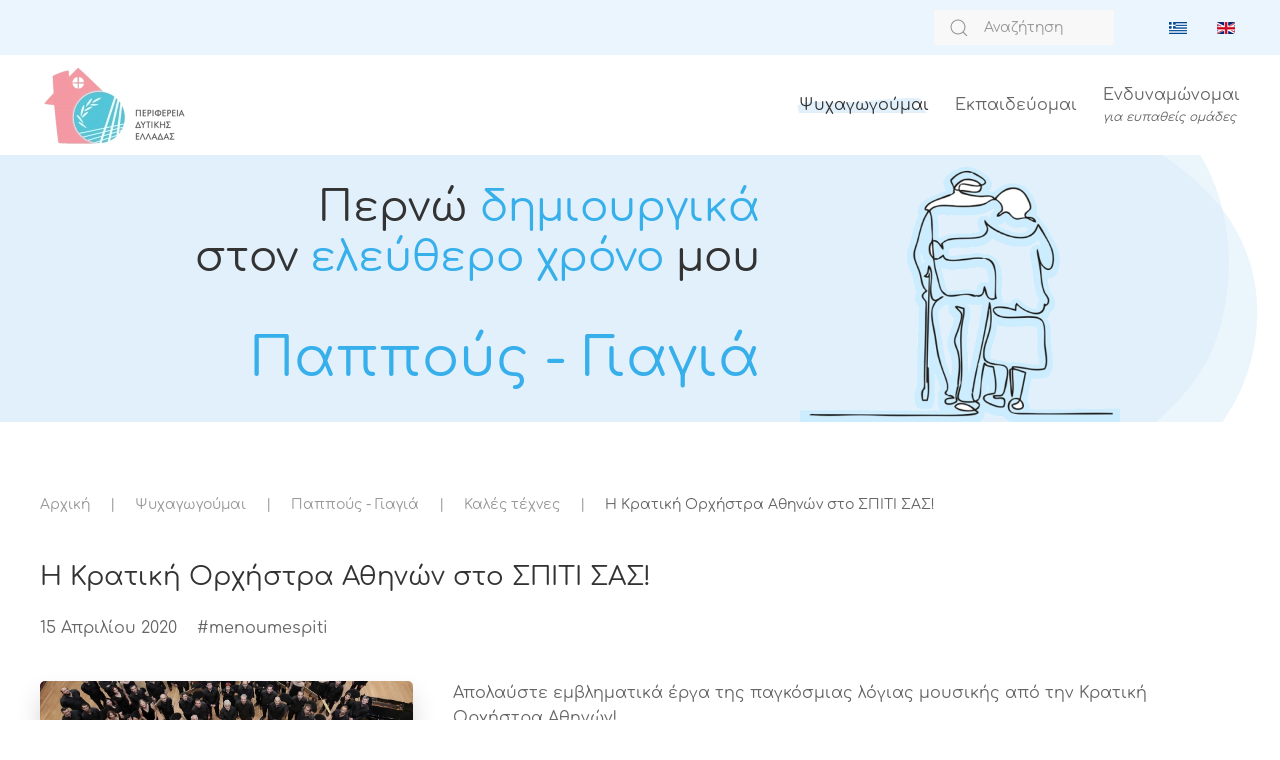

--- FILE ---
content_type: text/html; charset=utf-8
request_url: https://menoumedytikiellada.gr/index.php/el/entertain-gr/entertainment-grandpa-grandma-gr/entertainment-grands-fine-arts-gr/260-%CE%B7-%CE%BA%CF%81%CE%B1%CF%84%CE%B9%CE%BA%CE%AE-%CE%BF%CF%81%CF%87%CE%AE%CF%83%CF%84%CF%81%CE%B1-%CE%B1%CE%B8%CE%B7%CE%BD%CF%8E%CE%BD-%CF%83%CF%84%CE%BF-%CF%83%CF%80%CE%B9%CF%84%CE%B9-%CF%83%CE%B1%CF%83
body_size: 4390
content:
<!DOCTYPE html>
<html lang="el-gr" dir="ltr" vocab="https://schema.org/">
    <head>
        <meta http-equiv="X-UA-Compatible" content="IE=edge">
        <meta name="viewport" content="width=device-width, initial-scale=1">
        <link rel="shortcut icon" href="/images/assets/menoume_spiti_perifereia_ditikis_eladas.png">
        <link rel="apple-touch-icon" href="/images/assets/menoume_spiti_perifereia_ditikis_eladas.png">
        <meta charset="utf-8" />
	<base href="https://menoumedytikiellada.gr/index.php/el/entertain-gr/entertainment-grandpa-grandma-gr/entertainment-grands-fine-arts-gr/260-%CE%B7-%CE%BA%CF%81%CE%B1%CF%84%CE%B9%CE%BA%CE%AE-%CE%BF%CF%81%CF%87%CE%AE%CF%83%CF%84%CF%81%CE%B1-%CE%B1%CE%B8%CE%B7%CE%BD%CF%8E%CE%BD-%CF%83%CF%84%CE%BF-%CF%83%CF%80%CE%B9%CF%84%CE%B9-%CF%83%CE%B1%CF%83" />
	<meta name="author" content="#menoumespiti" />
	<meta name="description" content="Μένουμε ασφαλείς - Περιφέρεια Δυτικής Ελλάδας" />
	<meta name="generator" content="Joomla! - Open Source Content Management" />
	<title>Η Κρατική Ορχήστρα Αθηνών στο ΣΠΙΤΙ ΣΑΣ! - Μένουμε ασφαλείς - Περιφέρεια Δυτικής Ελλάδας</title>
	<link href="https://menoumedytikiellada.gr/index.php/el/component/search/?Itemid=164&amp;catid=33&amp;id=260&amp;format=opensearch" rel="search" title="Αναζήτηση Μένουμε ασφαλείς - Περιφέρεια Δυτικής Ελλάδας" type="application/opensearchdescription+xml" />
	<link href="/plugins/system/jce/css/content.css?aa754b1f19c7df490be4b958cf085e7c" rel="stylesheet" />
	<link href="/media/mod_languages/css/template.css?b720fcdf78e0844f0d4b50aef20c076d" rel="stylesheet" />
	<link href="/templates/yootheme/css/theme.9.css?1662714652" rel="stylesheet" />
	<script type="application/json" class="joomla-script-options new">{"csrf.token":"422df74dbd64c08f6482edfbfdca6b2d","system.paths":{"root":"","base":""}}</script>
	<script src="/media/jui/js/jquery.min.js?b720fcdf78e0844f0d4b50aef20c076d"></script>
	<script src="/media/jui/js/jquery-noconflict.js?b720fcdf78e0844f0d4b50aef20c076d"></script>
	<script src="/media/jui/js/jquery-migrate.min.js?b720fcdf78e0844f0d4b50aef20c076d"></script>
	<script src="/media/jui/js/bootstrap.min.js?b720fcdf78e0844f0d4b50aef20c076d"></script>
	<script src="/media/system/js/core.js?b720fcdf78e0844f0d4b50aef20c076d"></script>
	<script src="/templates/yootheme/vendor/yootheme/theme-analytics/app/analytics.min.js?2.7.26" defer></script>
	<script src="/templates/yootheme/vendor/assets/uikit/dist/js/uikit.min.js?2.7.26"></script>
	<script src="/templates/yootheme/vendor/assets/uikit/dist/js/uikit-icons-summit.min.js?2.7.26"></script>
	<script src="/templates/yootheme/js/theme.js?2.7.26"></script>
	<script>
document.addEventListener('DOMContentLoaded', function() {
            Array.prototype.slice.call(document.querySelectorAll('a span[id^="cloak"]')).forEach(function(span) {
                span.innerText = span.textContent;
            });
        });
	</script>
	<script data-account="GF5ZtLfBdo" src="https://cdn.userway.org/widget.js"></script>
	<script>var $theme = {"google_analytics":"UA-162184392-1","google_analytics_anonymize":""};</script>

    </head>
    <body class="">

        
        
        <div class="tm-page">

                        
<div class="tm-header-mobile uk-hidden@m">


    <div class="uk-navbar-container">
        <nav uk-navbar="container: .tm-header-mobile">

                        <div class="uk-navbar-left">

                                    
<a href="https://menoumedytikiellada.gr/index.php/el/" class="uk-navbar-item uk-logo">
    <img alt="Μένουμε σπίτι - Περιφέρεια Δυτικής Ελλάδας" src="/templates/yootheme/cache/logo_perifereia_dytikis_elladas-3ee8bf1c.webp" srcset="/templates/yootheme/cache/logo_perifereia_dytikis_elladas-3ee8bf1c.webp 186w, /templates/yootheme/cache/logo_perifereia_dytikis_elladas-d2f0115a.webp 372w" sizes="(min-width: 186px) 186px" data-width="186" data-height="80"></a>
                                    
                
                
            </div>
            
            
                        <div class="uk-navbar-right">

                
                                <a class="uk-navbar-toggle" href="#tm-mobile" uk-toggle>
                                        <div uk-navbar-toggle-icon></div>
                </a>
                
                
            </div>
            
        </nav>
    </div>

    

<div id="tm-mobile" uk-offcanvas mode="slide" overlay flip>
    <div class="uk-offcanvas-bar">

                <button class="uk-offcanvas-close" type="button" uk-close></button>
        
        
            
<div class="uk-child-width-1-1" uk-grid>    <div>
<div class="uk-panel" id="module-menu-mobile">

    
    
<ul class="uk-nav uk-nav-default">
    
	<li class="item-119 uk-active uk-parent"><a href="/index.php/el/entertain-gr"> Ψυχαγωγούμαι</a>
	<ul class="uk-nav-sub">

		<li class="item-120"><a href="/index.php/el/entertain-gr/entertainment-kids-gr"> Γονείς και Παιδιά</a></li>
		<li class="item-147"><a href="/index.php/el/entertain-gr/entertainment-adults-gr"> Ενήλικες</a></li>
		<li class="item-149 uk-active"><a href="/index.php/el/entertain-gr/entertainment-grandpa-grandma-gr"> Παππούς - Γιαγιά</a></li></ul></li>
	<li class="item-121 uk-parent"><a href="/index.php/el/training-gr"> Εκπαιδεύομαι</a>
	<ul class="uk-nav-sub">

		<li class="item-167"><a href="/index.php/el/training-gr/education-general-gr"> Γενικά</a></li>
		<li class="item-168"><a href="/index.php/el/training-gr/education-job-gr"> Εργασία</a></li></ul></li>
	<li class="item-129 uk-parent"><a href="/index.php/el/fet-stronger-gr"> Ενδυναμώνομαι</a>
	<ul class="uk-nav-sub">

		<li class="item-171"><a href="/index.php/el/fet-stronger-gr/body-gr-hidden"> Σωματική ενδυνάμωση</a></li>
		<li class="item-172"><a href="/index.php/el/fet-stronger-gr/ενδυναμώνομαι"> Πνευματική ενδυνάμωση</a></li></ul></li></ul>

</div>
</div>    <div>
<div class="uk-panel" id="module-98">

    
    
<div class="uk-panel mod-languages">

    
    
        <ul class="uk-subnav">
                                            <li class="uk-active">
                    <a style="display: flex !important;" href="https://menoumedytikiellada.gr/index.php/el/entertain-gr/entertainment-grandpa-grandma-gr/entertainment-grands-fine-arts-gr/260-%CE%B7-%CE%BA%CF%81%CE%B1%CF%84%CE%B9%CE%BA%CE%AE-%CE%BF%CF%81%CF%87%CE%AE%CF%83%CF%84%CF%81%CE%B1-%CE%B1%CE%B8%CE%B7%CE%BD%CF%8E%CE%BD-%CF%83%CF%84%CE%BF-%CF%83%CF%80%CE%B9%CF%84%CE%B9-%CF%83%CE%B1%CF%83">
                                                    <img src="/media/mod_languages/images/el_gr.gif" alt="Ελληνικά" title="Ελληνικά" />                                            </a>
                </li>
                                                            <li >
                    <a style="display: flex !important;" href="/index.php/en/have-fun/grandparents/fine-arts">
                                                    <img src="/media/mod_languages/images/en_gb.gif" alt="English (United Kingdom)" title="English (United Kingdom)" />                                            </a>
                </li>
                                    </ul>

    
    
</div>

</div>
</div></div>

            
    </div>
</div>

</div>


<div class="tm-toolbar tm-toolbar-default uk-visible@m">
    <div class="uk-container uk-flex uk-flex-middle">

        
                <div class="uk-margin-auto-left">
            <div class="uk-grid-medium uk-child-width-auto uk-flex-middle" uk-grid="margin: uk-margin-small-top">
                <div>
<div class="uk-panel" id="module-131">

    
    

    <form id="search-131" action="/index.php/el/entertain-gr/entertainment-grandpa-grandma-gr/entertainment-grands-fine-arts-gr" method="post" role="search" class="uk-search uk-search-default"><span uk-search-icon></span><input name="searchword" placeholder="Αναζήτηση" minlength="3" type="search" class="uk-search-input"><input type="hidden" name="task" value="search"><input type="hidden" name="option" value="com_search"><input type="hidden" name="Itemid" value="164"></form>






</div>
</div><div>
<div class="uk-panel" id="module-95">

    
    
<div class="uk-panel mod-languages">

    
    
        <ul class="uk-subnav">
                                            <li class="uk-active">
                    <a style="display: flex !important;" href="https://menoumedytikiellada.gr/index.php/el/entertain-gr/entertainment-grandpa-grandma-gr/entertainment-grands-fine-arts-gr/260-%CE%B7-%CE%BA%CF%81%CE%B1%CF%84%CE%B9%CE%BA%CE%AE-%CE%BF%CF%81%CF%87%CE%AE%CF%83%CF%84%CF%81%CE%B1-%CE%B1%CE%B8%CE%B7%CE%BD%CF%8E%CE%BD-%CF%83%CF%84%CE%BF-%CF%83%CF%80%CE%B9%CF%84%CE%B9-%CF%83%CE%B1%CF%83">
                                                    <img src="/media/mod_languages/images/el_gr.gif" alt="Ελληνικά" title="Ελληνικά" />                                            </a>
                </li>
                                                            <li >
                    <a style="display: flex !important;" href="/index.php/en/have-fun/grandparents/fine-arts">
                                                    <img src="/media/mod_languages/images/en_gb.gif" alt="English (United Kingdom)" title="English (United Kingdom)" />                                            </a>
                </li>
                                    </ul>

    
    
</div>

</div>
</div>
            </div>
        </div>
        
    </div>
</div>

<div class="tm-header uk-visible@m" uk-header>



        <div uk-sticky media="@m" cls-active="uk-navbar-sticky" sel-target=".uk-navbar-container">
    
        <div class="uk-navbar-container">

            <div class="uk-container uk-container-large">
                <nav class="uk-navbar" uk-navbar="{&quot;align&quot;:&quot;left&quot;,&quot;boundary&quot;:&quot;.tm-header .uk-navbar-container&quot;,&quot;container&quot;:&quot;.tm-header &gt; [uk-sticky]&quot;}">

                                        <div class="uk-navbar-left">

                                                    
<a href="https://menoumedytikiellada.gr/index.php/el/" class="uk-navbar-item uk-logo">
    <img alt="Μένουμε σπίτι - Περιφέρεια Δυτικής Ελλάδας" src="/templates/yootheme/cache/logo_perifereia_dytikis_elladas-3ee8bf1c.webp" srcset="/templates/yootheme/cache/logo_perifereia_dytikis_elladas-3ee8bf1c.webp 186w, /templates/yootheme/cache/logo_perifereia_dytikis_elladas-d2f0115a.webp 372w" sizes="(min-width: 186px) 186px" data-width="186" data-height="80"></a>
                                                    
                        
                    </div>
                    
                    
                                        <div class="uk-navbar-right">

                                                    
<ul class="uk-navbar-nav">
    
	<li class="item-119 uk-active uk-parent"><a href="/index.php/el/entertain-gr"> Ψυχαγωγούμαι</a>
	<div class="uk-navbar-dropdown"><div class="uk-navbar-dropdown-grid uk-child-width-1-1" uk-grid><div><ul class="uk-nav uk-navbar-dropdown-nav">

		<li class="item-120"><a href="/index.php/el/entertain-gr/entertainment-kids-gr"> Γονείς και Παιδιά</a></li>
		<li class="item-147"><a href="/index.php/el/entertain-gr/entertainment-adults-gr"> Ενήλικες</a></li>
		<li class="item-149 uk-active"><a href="/index.php/el/entertain-gr/entertainment-grandpa-grandma-gr"> Παππούς - Γιαγιά</a></li></ul></div></div></div></li>
	<li class="item-121 uk-parent"><a href="/index.php/el/training-gr"> Εκπαιδεύομαι</a>
	<div class="uk-navbar-dropdown"><div class="uk-navbar-dropdown-grid uk-child-width-1-1" uk-grid><div><ul class="uk-nav uk-navbar-dropdown-nav">

		<li class="item-167"><a href="/index.php/el/training-gr/education-general-gr"> Γενικά</a></li>
		<li class="item-168"><a href="/index.php/el/training-gr/education-job-gr"> Εργασία</a></li></ul></div></div></div></li>
	<li class="item-129 uk-parent"><a href="/index.php/el/fet-stronger-gr"> <div>Ενδυναμώνομαι<div class="uk-navbar-subtitle"><i>για ευπαθείς ομάδες</i></div></div></a>
	<div class="uk-navbar-dropdown"><div class="uk-navbar-dropdown-grid uk-child-width-1-1" uk-grid><div><ul class="uk-nav uk-navbar-dropdown-nav">

		<li class="item-171"><a href="/index.php/el/fet-stronger-gr/body-gr-hidden"> Σωματική ενδυνάμωση</a></li>
		<li class="item-172"><a href="/index.php/el/fet-stronger-gr/ενδυναμώνομαι"> Πνευματική ενδυνάμωση</a></li></ul></div></div></div></li></ul>

                        
                        

                    </div>
                    
                </nav>
            </div>

        </div>

        </div>
    





</div>
            
            
<div id="module-120" class="builder"><!-- Builder #module-120 -->
<div class="uk-section-default" uk-scrollspy="target: [uk-scrollspy-class]; cls: uk-animation-fade; delay: false;">
        <div data-src="/images/yootheme/course-cta-bg.svg" uk-img class="uk-background-norepeat uk-background-cover uk-background-center-center uk-section uk-padding-remove-vertical">    
        
        
        
            
                                <div class="uk-container uk-container-small">                
                    
                    <div class="uk-grid-margin-small uk-container uk-container-large"><div class="tm-grid-expand uk-grid-column-collapse uk-grid-row-small" uk-grid>
<div class="uk-grid-item-match uk-flex-middle uk-width-2-3@s">
    
        
            
                        <div class="uk-panel uk-width-1-1">            
                
                    
<h1 class="uk-h1 uk-width-xlarge@m uk-text-right@m uk-text-center" uk-scrollspy-class>        Περνώ <span class="uk-text-primary">δημιουργικά</span><br>στον <span class="uk-text-primary">ελεύθερο χρόνο</span> μου    </h1>
<h1 class="uk-heading-small uk-width-xlarge@m uk-text-right@m uk-text-center" uk-scrollspy-class>         <span class="uk-text-primary">Παππούς - Γιαγιά</span>
    </h1>
                
                        </div>
            
        
    
</div>

<div class="uk-grid-item-match uk-flex-middle uk-width-1-3@s">
    
        
            
                        <div class="uk-panel uk-width-1-1">            
                
                    
<div class="uk-margin uk-text-left@m uk-text-center" uk-scrollspy-class>
        <img class="el-image" alt data-src="/templates/yootheme/cache/grandparents2-fae53bdf.webp" data-srcset="/templates/yootheme/cache/grandparents2-fae53bdf.webp 480w, /templates/yootheme/cache/grandparents2-6db79498.webp 600w" data-sizes="(min-width: 480px) 480px" data-width="480" data-height="400" uk-img>    
    
</div>

                
                        </div>
            
        
    
</div>
</div></div>
                                </div>
                
            
        
        </div>
    
</div>
</div>


            
            <div id="system-message-container" data-messages="[]">
</div>

            <!-- Builder #template-U_Tp-XyW -->
<div class="uk-section-default uk-section">
    
        
        
        
            
                                <div class="uk-container">                
                    
                    <div class="tm-grid-expand uk-child-width-1-1 uk-grid-margin" uk-grid>
<div class="uk-width-1-1@m">
    
        
            
            
                
                    

    <div>
        <ul class="uk-breadcrumb uk-margin-remove-bottom">
        
                            <li><a href="/index.php/el/">Αρχική</a></li>
            
        
                            <li><a href="/index.php/el/entertain-gr">Ψυχαγωγούμαι</a></li>
            
        
                            <li><a href="/index.php/el/entertain-gr/entertainment-grandpa-grandma-gr">Παππούς - Γιαγιά</a></li>
            
        
                            <li><a href="/index.php/el/entertain-gr/entertainment-grandpa-grandma-gr/entertainment-grands-fine-arts-gr">Καλές τέχνες</a></li>
            
        
                            <li><span>Η Κρατική Ορχήστρα Αθηνών στο ΣΠΙΤΙ ΣΑΣ!</span></li>
            
        
        </ul>
    </div>

                
            
        
    
</div>
</div><div class="tm-grid-expand uk-child-width-1-1 uk-grid-margin" uk-grid>
<div class="uk-width-1-1@m">
    
        
            
            
                
                    
<h4>        Η Κρατική Ορχήστρα Αθηνών στο ΣΠΙΤΙ ΣΑΣ!    </h4>
<div>
    <ul class="uk-margin-remove-bottom uk-subnav" uk-margin>        <li class="el-item ">
    <a class="el-content uk-disabled">15 Απριλίου 2020</a>
</li>
        <li class="el-item ">
    <a class="el-content uk-disabled">#menoumespiti</a>
</li>
        </ul>

</div>

                
            
        
    
</div>
</div><div class="tm-grid-expand uk-grid-margin" uk-grid>
<div class="uk-width-1-3@m">
    
        
            
            
                
                    
<div class="uk-margin">
        <a class="el-link uk-box-shadow-bottom" href="https://www.youtube.com/channel/UCeHd4wuTqwSoXgZ5viGupLQ?view_as=subscriber" target="_blank"><img class="el-image uk-border-rounded uk-box-shadow-large" alt data-src="/templates/yootheme/cache/Athens_State_Orchestra-499c85ec.webp" data-srcset="/templates/yootheme/cache/Athens_State_Orchestra-2b32c577.webp 768w, /index.php/el/component/ajax/?p=image&amp;src=WyJpbWFnZXNcL2VudGVydGFpbm1lbnRcL0F0aGVuc19TdGF0ZV9PcmNoZXN0cmEucG5nIixbWyJkb1Jlc2l6ZSIsWzEwMjUsNTY4LDEwMjUsNTY4XV0sWyJkb0Nyb3AiLFsxMDI0LDU2OCwwLDBdXSxbInR5cGUiLFsid2VicCIsIjEwMCJdXV1d&amp;hash=02d8a9d39abc2699b88aae6007cf159d 1024w, /templates/yootheme/cache/Athens_State_Orchestra-499c85ec.webp 1133w" data-sizes="(min-width: 1133px) 1133px" data-width="1133" data-height="628" uk-img></a>    
    
</div>

                
            
        
    
</div>

<div class="uk-width-2-3@m">
    
        
            
            
                
                    <div class="uk-panel uk-margin"><p>Απολαύστε εμβληματικά έργα της παγκόσμιας λόγιας μουσικής από την Κρατική Ορχήστρα Αθηνών!</p></div>
                
            
        
    
</div>
</div><div class="tm-grid-expand uk-child-width-1-1 uk-grid-margin" uk-grid>
<div class="uk-width-1-1@m">
    
        
            
            
                
                    <hr>
                
            
        
    
</div>
</div><div class="tm-grid-expand uk-grid-margin" uk-grid>
<div class="uk-width-1-2@m">
    
        
            
            
                
                    
<ul class="uk-list">
    <li class="el-item">                
    <div class="uk-grid-small uk-child-width-expand uk-flex-nowrap uk-flex-middle" uk-grid>        <div class="uk-width-auto"><span class="el-image" uk-icon="icon: tag;"></span></div>        <div>
            <div class="el-content uk-panel"><a href="/index.php/el/component/tags/tag/καλές-τέχνες-παππούς-γιαγιά">Καλές τέχνες</a></div>        </div>
    </div>
            </li>
</ul>
                
            
        
    
</div>

<div class="uk-width-1-2@m">
    
        
            
            
                
                    
<div class="uk-margin uk-text-right@m uk-text-center">
    
    
        
        
<a class="el-content uk-button uk-button-default uk-button-small uk-flex-inline uk-flex-center uk-flex-middle" href="https://www.youtube.com/channel/UCeHd4wuTqwSoXgZ5viGupLQ?view_as=subscriber" target="_blank">
    
        Περισσότερα στο You Tube    
        <span class="uk-margin-small-left" uk-icon="sign-in"></span>    
</a>


        
    
    
</div>

                
            
        
    
</div>
</div>
                                </div>
                
            
        
    
</div>

            
            
<div id="module-143" class="builder"><!-- Builder #module-143 --><style>#module-143\#0 > div { border-top: 150px solid transparent; background-origin: border-box; } </style>
<div id="module-143#0" class="uk-section-default uk-section-overlap" uk-scrollspy="target: [uk-scrollspy-class]; cls: uk-animation-fade; delay: false;">
        <div data-src="/images/yootheme/section-bg-large.svg" uk-img class="uk-background-norepeat uk-background-cover uk-background-top-center uk-section uk-section-large uk-padding-remove-bottom">    
        
        
        
            
                                <div class="uk-container uk-container-large">                
                    
                    <div class="tm-grid-expand uk-grid-margin" uk-grid>
<div class="uk-grid-item-match uk-flex-bottom uk-width-2xlarge@m">
    
        
            
                        <div class="uk-panel uk-width-1-1">            
                
                    
<div class="uk-margin uk-text-left@s uk-text-center" uk-scrollspy-class>
        <img class="el-image" alt data-src="/templates/yootheme/cache/perifereia_dytikis_elladas_menpoumespiti_footer-abd0132c.webp" data-srcset="/templates/yootheme/cache/perifereia_dytikis_elladas_menpoumespiti_footer-791a2b0e.webp 458w, /templates/yootheme/cache/perifereia_dytikis_elladas_menpoumespiti_footer-abd0132c.webp 459w" data-sizes="(min-width: 459px) 459px" data-width="459" data-height="197" uk-img>    
    
</div>

                
                        </div>
            
        
    
</div>

<div class="uk-grid-item-match uk-flex-middle uk-width-expand@m">
    
        
            
                        <div class="uk-panel uk-width-1-1">            
                
                    
<div class="uk-margin uk-text-right@s uk-text-center" uk-scrollspy-class>    <div class="uk-child-width-auto uk-grid-small uk-flex-inline" uk-grid>
            <div>
<a class="el-link uk-icon-button" href="https://www.facebook.com/pde.rwg" target="_blank" rel="noreferrer"><span uk-icon="icon: facebook;"></span></a></div>
            <div>
<a class="el-link uk-icon-button" href="https://twitter.com/pde_rwg?lang=el" target="_blank" rel="noreferrer"><span uk-icon="icon: twitter;"></span></a></div>
            <div>
<a class="el-link uk-icon-button" href="https://www.youtube.com/user/RegionWesternGreece" target="_blank" rel="noreferrer"><span uk-icon="icon: youtube;"></span></a></div>
    
    </div></div>
<h5 class="uk-heading-bullet uk-text-muted uk-margin-remove-bottom uk-text-right" uk-scrollspy-class>        <a class="el-link uk-link-reset" href="/index.php/el/?Itemid=180">Επικοινωνία</a>    </h5>
                
                        </div>
            
        
    
</div>
</div><div class="uk-margin-remove-bottom tm-grid-expand uk-child-width-1-1 uk-margin-large uk-margin-remove-bottom" uk-grid>
<div class="uk-width-1-1@m">
    
        
            
            
                
                    <hr uk-scrollspy-class>
                
            
        
    
</div>
</div><div class="tm-grid-expand uk-grid-margin" uk-grid>
<div class="uk-width-1-2@s">
    
        
            
            
                
                    
                
            
        
    
</div>

<div class="uk-width-1-2@s">
    
        
            
            
                
                    <div class="uk-panel uk-text-muted uk-margin uk-text-right@s uk-text-center" uk-scrollspy-class>#menoumespiti - <a href="https://www.pde.gov.gr/gr/" target="_blank">Περιφέρεια Δυτικής Ελλάδας</a></div>
                
            
        
    
</div>
</div>
                                </div>
                
            
        
        </div>
    
</div>
</div>


            <!-- Builder #footer -->
        </div>

        
        

    </body>
</html>


--- FILE ---
content_type: image/svg+xml
request_url: https://menoumedytikiellada.gr/images/yootheme/section-bg-large.svg
body_size: 221
content:
<svg width="2560" height="1000" viewBox="0 0 2560 1000" xmlns="http://www.w3.org/2000/svg">
    <path fill="#e1f0fb" opacity=".65" d="M2222.3 179.5c-25.6-5.5-49.5-11.9-71.4-18.5-114.3-34.8-243-80.3-402-50.4-53.8 10.1-100.7 27.7-147.4 45.9-58.5-8.1-118.8-16-182.9-22.2-110.6-10.6-207.3 23.1-318 45.9C940.7 117.2 833.3 5.8 648.2 1.1 467.5-3.5 242.4 174.4 0 168.9V1000h2560V48.9c-79.7 64.4-208.4 107.8-337.7 130.6z"/>
    <path fill="#e1f0fb" d="M2222.3 179.5c-77 13.5-154.2 19.7-221.4 18.4-138.4-2.5-263.8-22.6-399.5-41.5-91.3 35.6-181.8 73.9-321.4 64.4-68.6-4.6-126.9-20.1-179.5-40.8-59.5 12.2-123 21.3-194.8 18.5-174-6.6-219-79.4-372-76.6-135.6 2.6-321 116.4-533.7 96.7V1000h2560V166.5c-119.6 41.6-240.5 33.8-337.7 13z"/>
</svg>
